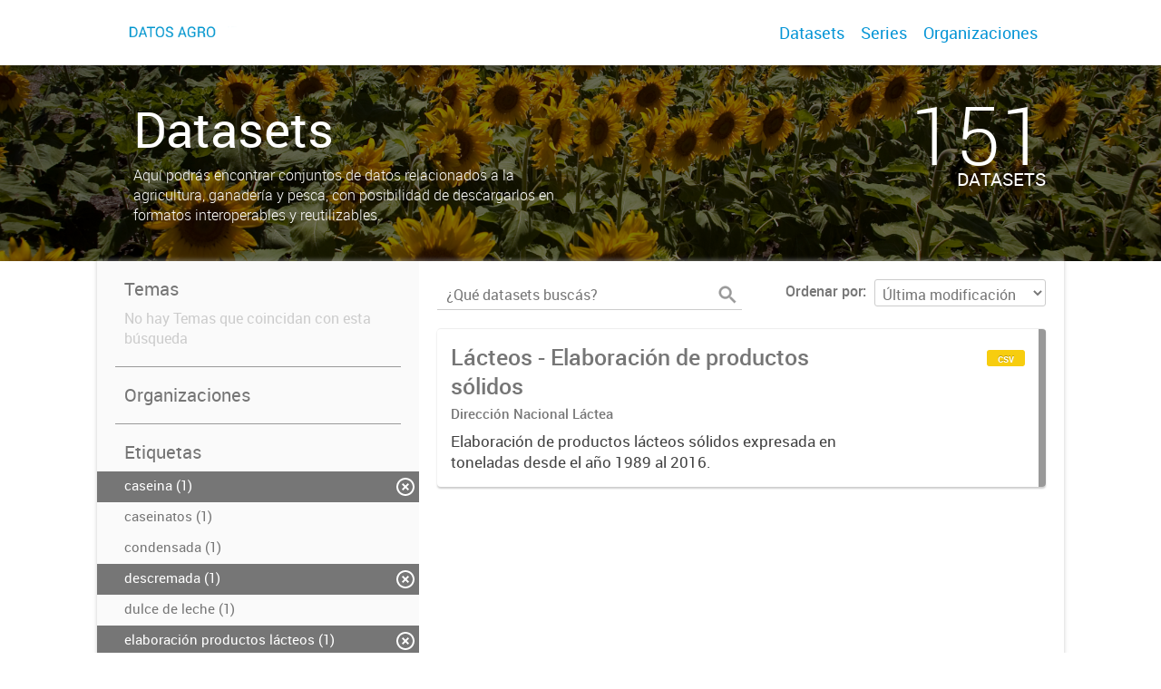

--- FILE ---
content_type: text/html; charset=utf-8
request_url: https://datos.magyp.gob.ar/dataset?tags=elaboraci%C3%B3n+productos+l%C3%A1cteos&tags=postres&tags=descremada&organization=direccion-nacional-lactea&tags=semidescremada&tags=caseina&_tags_limit=0&tags=manteca
body_size: 5342
content:
<!DOCTYPE html>
<!--[if IE 7]> <html lang="es" class="ie ie7"> <![endif]-->
<!--[if IE 8]> <html lang="es" class="ie ie8"> <![endif]-->
<!--[if IE 9]> <html lang="es" class="ie9"> <![endif]-->
<!--[if gt IE 8]><!--> <html lang="es"> <!--<![endif]-->
  <head>
    <!--[if lte ie 8]><script type="text/javascript" src="/fanstatic/vendor/:version:2019-12-02T16:58:12/html5.min.js"></script><![endif]-->
<link rel="stylesheet" type="text/css" href="/fanstatic/vendor/:version:2019-12-02T16:58:12/select2/select2.css" />
<link rel="stylesheet" type="text/css" href="/fanstatic/css/:version:2019-12-02T16:58:12/main.min.css" />
<link rel="stylesheet" type="text/css" href="/fanstatic/vendor/:version:2019-12-02T16:58:12/font-awesome/css/font-awesome.min.css" />
<link rel="stylesheet" type="text/css" href="/fanstatic/gobar_css/:version:2019-12-02T17:16:31/gobar_style.css" />

    <meta charset="utf-8" />
      <meta name="generator" content="ckan 2.7.6" />
      <meta name="viewport" content="width=device-width, initial-scale=1.0">
    
    
        <!-- Google Tag Manager -->
            <noscript><iframe src="//www.googletagmanager.com/ns.html?id=UA-101681828-1"
            height="0" width="0" style="display:none;visibility:hidden"></iframe></noscript>
            <script>(function(w,d,s,l,i){w[l]=w[l]||[];w[l].push({'gtm.start':
            new Date().getTime(),event:'gtm.js'});var f=d.getElementsByTagName(s)[0],
            j=d.createElement(s),dl=l!='dataLayer'?'&l='+l:'';j.async=true;j.src=
            '//www.googletagmanager.com/gtm.js?id='+i+dl;f.parentNode.insertBefore(j,f);
            })(window,document,'script','dataLayer','UA-101681828-1');</script>
        <!-- End Google Tag Manager -->
    <meta property="og:url" content="https://datos.magyp.gob.ar/">
    <meta property="og:type" content="article">
    <meta property="og:title" content="">
    <meta property="og:site_name" content="">
    <meta property="og:description" content="">
    <meta property="og:image" content="https://datos.magyp.gob.ar">
    <meta property="og:image:type" content="image/png">
    <meta property="og:image:width" content="2400">
    <meta property="og:image:height" content="1260">
    <meta property="og:locale" content="es_AR">

    <meta name="twitter:card" content="summary">
    <meta name="twitter:site:id" content="@"/>
    <meta name="twitter:image:src" content="https://datos.magyp.gob.ar">
    <meta name="twitter:title" content="">
    <meta name="twitter:description" content="">
    <title>
    Datos Agricultura, Ganadería y Pesca - Datos</title>

    
    
   <link rel="shortcut icon" href="/favicon.ico"/>
    
        <script type="text/javascript">
  (function(i,s,o,g,r,a,m){i['GoogleAnalyticsObject']=r;i[r]=i[r]||function(){
  (i[r].q=i[r].q||[]).push(arguments)},i[r].l=1*new Date();a=s.createElement(o),
  m=s.getElementsByTagName(o)[0];a.async=1;a.src=g;m.parentNode.insertBefore(a,m)
  })(window,document,'script','//www.google-analytics.com/analytics.js','ga');

  ga('create', 'UA-101681828-1', 'auto', {});
     
  ga('set', 'anonymizeIp', true);
  ga('send', 'pageview');
</script>
    
   <link rel="alternate" type="text/n3" href="https://datos.magyp.gob.ar/catalog.n3"/>
   <link rel="alternate" type="text/ttl" href="https://datos.magyp.gob.ar/catalog.ttl"/>
   <link rel="alternate" type="application/rdf+xml" href="https://datos.magyp.gob.ar/catalog.xml"/>
   <link rel="alternate" type="application/ld+json" href="https://datos.magyp.gob.ar/catalog.jsonld"/>

      
    

    
      
      
    
    
  </head>

  
  <body data-site-root="https://datos.magyp.gob.ar/" data-locale-root="https://datos.magyp.gob.ar/" >

    
    <style type="text/css">
        
    </style>

    <div class="footer-down">
            
<div id="header" class="container-fluid">
    <div class="restricted-max-width">
        <div id="header-spacing" class="col-xs-12 col-sm-10 col-sm-offset-1">

            

            <div class="col-xs-12 col-sm-5 no-padding logo-header">
                <div class="logo-and-xs-icon">
                    <i class="icon-reorder fa fa-bars" aria-hidden="true"></i>
                    <a href="/">
                        
                        <img src="/user_images/datos_agro_roboto_celeste.png" alt="/" class="logo-ministerio">
                    </a>
                    
                </div>
                <div class="xs-navbar hidden">
                    <div class="navbar-link">
                        <a href="/dataset">
                            DATASETS
                        </a>
                    </div>
                    <hr>
                    
                        <div class="navbar-link">
                            <a href="/series/api">
                                SERIES
                            </a>
                        </div>
                    
                    
                        <div class="navbar-link">
                            <a href="/organizaciones">
                                ORGANIZACIONES
                            </a>
                        </div>
                    

                    

                    <div class="navbar-link dropdown-navbar-link">
                        <span class="username"></span> <svg class="user-logo" xmlns="http://www.w3.org/2000/svg" viewBox="0 0 128.46 128.46"><path d="M128.46,64.23A63.15,63.15,0,0,0,119.84,32,64.21,64.21,0,0,0,96.48,8.62,63.12,63.12,0,0,0,64.23,0,63.12,63.12,0,0,0,32,8.62,64.2,64.2,0,0,0,8.62,32,63.15,63.15,0,0,0,0,64.23,63.15,63.15,0,0,0,8.62,96.48a64.76,64.76,0,0,0,9.82,12.86l-.16.27a70.09,70.09,0,0,0,9.2,7.34c1.46,1,3,2,4.51,2.91a63.17,63.17,0,0,0,32.25,8.62,63.17,63.17,0,0,0,32.25-8.62,66.19,66.19,0,0,0,7-4.74,72.41,72.41,0,0,0,6.61-5.51l-.14-.23a64.76,64.76,0,0,0,9.85-12.89A63.15,63.15,0,0,0,128.46,64.23Zm-20.52,41.89C101.56,96.56,88,81,66.73,79.8a26.25,26.25,0,0,0,16.88-7.9,26.44,26.44,0,0,0,8-19.41,26.44,26.44,0,0,0-8-19.4,26.42,26.42,0,0,0-19.4-8,26.41,26.41,0,0,0-19.4,8,26.44,26.44,0,0,0-8,19.4,26.44,26.44,0,0,0,8,19.41,26.25,26.25,0,0,0,16.87,7.9C40.48,81,26.88,96.52,20.49,106.09a61.14,61.14,0,0,1-8.66-11.48A59.48,59.48,0,0,1,3.71,64.23a59.48,59.48,0,0,1,8.11-30.37,60.53,60.53,0,0,1,22-22A59.45,59.45,0,0,1,64.23,3.71,59.46,59.46,0,0,1,94.6,11.83a60.54,60.54,0,0,1,22,22,59.48,59.48,0,0,1,8.11,30.37,59.48,59.48,0,0,1-8.11,30.37A61.14,61.14,0,0,1,107.94,106.12Z" style="fill:#0695d6"/></svg>
                    </div>
                    <div class="dropdown-navbar hidden">
                        <div class="navbar-link">
                            <a href="/configurar/mi_cuenta">
                                MI CUENTA
                            </a>
                        </div><div class="navbar-link">
                            <a href="https://datosgobar.github.io/portal-andino/quickstart/" target="_blank">
                                AYUDA
                            </a>
                        </div>

                        <div class="navbar-link">
                            <a href="/logout">
                                SALIR
                            </a>
                        </div>
                    </div>
                </div>
            </div>

            <div class="col-xs-12 col-sm-7 no-padding header-links"><a class="header-link" href="/dataset">Datasets</a><a class="header-link" href="/series/api">Series</a><a class="header-link" href="/organizaciones">Organizaciones</a></div>
        </div>
    </div>
</div>
        

    


<div id="title" class="package-title container-fluid" style="background-image:url(&#34;/user_images/_MG_3023.jpg&#34;)">
    <div class="background-overlay">
        <div class="restricted-max-width">
            <div class="col-xs-12 col-md-10 col-md-offset-1">
                <div id="title-container" class="col-xs-12 col-md-6 text-left">
                    <h1>Datasets</h1>

                    <p class="description">
                        
                        Aquí podrás encontrar conjuntos de datos relacionados a la agricultura, ganadería y pesca, con posibilidad de descargarlos en formatos interoperables y reutilizables.
                        
                    </p>
                </div>
                <div id="stats" class="col-xs-12 col-md-4 col-md-offset-2">
                    <div class="col-xs-12">
                        <p class="stat">151</p>

                        <p class="stats-legend datasets">DATASETS</p>
                    </div>
                </div>
            </div>
        </div>
    </div>
</div>



    <div class="package-container container-fluid">
        <div class="restricted-max-width">
            <div class="package-search col-xs-12 col-md-10 col-md-offset-1">
                <div class="filters-container col-md-4">
    <div class="hidden-md hidden-lg hide-filters-button">
        <i class="icon-chevron-left"></i>
    </div>
    <div class="search-filter invisible">
        <h2 class="filter-title">Temas</h2>
        
            <p class="filter-empty">No hay Temas que coincidan con esta búsqueda</p>
        
        <hr>
    </div>

<div class="search-filter invisible">
    <h2 class="filter-title">Organizaciones</h2>
    
        <ul class="filter-values">
            
                
            
                
            
                
            
                
            
        </ul>

        
            
        
    
    <hr>
</div>
    
    <div class="search-filter invisible">
        <h2 class="filter-title">Etiquetas</h2>
        
            <ul class="filter-values">
                
                    
                    
                    <a href="/dataset?tags=elaboraci%C3%B3n+productos+l%C3%A1cteos&amp;tags=postres&amp;tags=descremada&amp;organization=direccion-nacional-lactea&amp;tags=semidescremada&amp;_tags_limit=0&amp;tags=manteca">
                        <li class="filter-value  active">
                            <span>caseina (1)</span>
                            <img class="close-filter" src="/img/close-filter.svg">
                        </li>
                    </a>
                
                    
                    
                    <a href="/dataset?tags=elaboraci%C3%B3n+productos+l%C3%A1cteos&amp;tags=postres&amp;tags=descremada&amp;organization=direccion-nacional-lactea&amp;tags=semidescremada&amp;tags=caseinatos&amp;tags=caseina&amp;_tags_limit=0&amp;tags=manteca">
                        <li class="filter-value ">
                            <span>caseinatos (1)</span>
                            <img class="close-filter" src="/img/close-filter.svg">
                        </li>
                    </a>
                
                    
                    
                    <a href="/dataset?tags=elaboraci%C3%B3n+productos+l%C3%A1cteos&amp;tags=postres&amp;tags=descremada&amp;organization=direccion-nacional-lactea&amp;tags=semidescremada&amp;tags=condensada&amp;tags=caseina&amp;_tags_limit=0&amp;tags=manteca">
                        <li class="filter-value ">
                            <span>condensada (1)</span>
                            <img class="close-filter" src="/img/close-filter.svg">
                        </li>
                    </a>
                
                    
                    
                    <a href="/dataset?tags=elaboraci%C3%B3n+productos+l%C3%A1cteos&amp;tags=postres&amp;organization=direccion-nacional-lactea&amp;tags=semidescremada&amp;tags=caseina&amp;_tags_limit=0&amp;tags=manteca">
                        <li class="filter-value  active">
                            <span>descremada (1)</span>
                            <img class="close-filter" src="/img/close-filter.svg">
                        </li>
                    </a>
                
                    
                    
                    <a href="/dataset?tags=elaboraci%C3%B3n+productos+l%C3%A1cteos&amp;tags=postres&amp;tags=descremada&amp;organization=direccion-nacional-lactea&amp;tags=semidescremada&amp;tags=dulce+de+leche&amp;tags=caseina&amp;_tags_limit=0&amp;tags=manteca">
                        <li class="filter-value ">
                            <span>dulce de leche (1)</span>
                            <img class="close-filter" src="/img/close-filter.svg">
                        </li>
                    </a>
                
                    
                    
                    <a href="/dataset?tags=postres&amp;tags=descremada&amp;organization=direccion-nacional-lactea&amp;tags=semidescremada&amp;tags=caseina&amp;_tags_limit=0&amp;tags=manteca">
                        <li class="filter-value  active">
                            <span>elaboración productos lácteos (1)</span>
                            <img class="close-filter" src="/img/close-filter.svg">
                        </li>
                    </a>
                
                    
                    
                    <a href="/dataset?tags=elaboraci%C3%B3n+productos+l%C3%A1cteos&amp;tags=postres&amp;tags=descremada&amp;organization=direccion-nacional-lactea&amp;tags=semidescremada&amp;tags=lacteos&amp;tags=caseina&amp;_tags_limit=0&amp;tags=manteca">
                        <li class="filter-value ">
                            <span>lacteos (1)</span>
                            <img class="close-filter" src="/img/close-filter.svg">
                        </li>
                    </a>
                
                    
                    
                    <a href="/dataset?tags=elaboraci%C3%B3n+productos+l%C3%A1cteos&amp;tags=postres&amp;tags=descremada&amp;organization=direccion-nacional-lactea&amp;tags=semidescremada&amp;tags=leche&amp;tags=caseina&amp;_tags_limit=0&amp;tags=manteca">
                        <li class="filter-value ">
                            <span>leche (1)</span>
                            <img class="close-filter" src="/img/close-filter.svg">
                        </li>
                    </a>
                
                    
                    
                    <a href="/dataset?tags=elaboraci%C3%B3n+productos+l%C3%A1cteos&amp;tags=postres&amp;tags=descremada&amp;organization=direccion-nacional-lactea&amp;tags=semidescremada&amp;tags=l%C3%A1cteos&amp;tags=caseina&amp;_tags_limit=0&amp;tags=manteca">
                        <li class="filter-value ">
                            <span>lácteos (1)</span>
                            <img class="close-filter" src="/img/close-filter.svg">
                        </li>
                    </a>
                
                    
                    
                    <a href="/dataset?tags=elaboraci%C3%B3n+productos+l%C3%A1cteos&amp;tags=postres&amp;tags=descremada&amp;organization=direccion-nacional-lactea&amp;tags=semidescremada&amp;tags=caseina&amp;_tags_limit=0">
                        <li class="filter-value  active">
                            <span>manteca (1)</span>
                            <img class="close-filter" src="/img/close-filter.svg">
                        </li>
                    </a>
                
                    
                    
                    <a href="/dataset?tags=elaboraci%C3%B3n+productos+l%C3%A1cteos&amp;tags=postres&amp;tags=descremada&amp;organization=direccion-nacional-lactea&amp;tags=semidescremada&amp;tags=mediana&amp;tags=caseina&amp;_tags_limit=0&amp;tags=manteca">
                        <li class="filter-value ">
                            <span>mediana (1)</span>
                            <img class="close-filter" src="/img/close-filter.svg">
                        </li>
                    </a>
                
                    
                    
                    <a href="/dataset?tags=elaboraci%C3%B3n+productos+l%C3%A1cteos&amp;tags=postres&amp;tags=descremada&amp;organization=direccion-nacional-lactea&amp;tags=semidescremada&amp;tags=pasta+semidura&amp;tags=caseina&amp;_tags_limit=0&amp;tags=manteca">
                        <li class="filter-value ">
                            <span>pasta semidura (1)</span>
                            <img class="close-filter" src="/img/close-filter.svg">
                        </li>
                    </a>
                
                    
                    
                    <a href="/dataset?tags=elaboraci%C3%B3n+productos+l%C3%A1cteos&amp;tags=descremada&amp;organization=direccion-nacional-lactea&amp;tags=semidescremada&amp;tags=caseina&amp;_tags_limit=0&amp;tags=manteca">
                        <li class="filter-value  active">
                            <span>postres (1)</span>
                            <img class="close-filter" src="/img/close-filter.svg">
                        </li>
                    </a>
                
                    
                    
                    <a href="/dataset?tags=elaboraci%C3%B3n+productos+l%C3%A1cteos&amp;tags=postres&amp;tags=descremada&amp;organization=direccion-nacional-lactea&amp;tags=semidescremada&amp;tags=quesos&amp;tags=caseina&amp;_tags_limit=0&amp;tags=manteca">
                        <li class="filter-value ">
                            <span>quesos (1)</span>
                            <img class="close-filter" src="/img/close-filter.svg">
                        </li>
                    </a>
                
                    
                    
                    <a href="/dataset?tags=elaboraci%C3%B3n+productos+l%C3%A1cteos&amp;tags=postres&amp;tags=descremada&amp;organization=direccion-nacional-lactea&amp;tags=caseina&amp;_tags_limit=0&amp;tags=manteca">
                        <li class="filter-value  active">
                            <span>semidescremada (1)</span>
                            <img class="close-filter" src="/img/close-filter.svg">
                        </li>
                    </a>
                
                    
                    
                    <a href="/dataset?tags=elaboraci%C3%B3n+productos+l%C3%A1cteos&amp;tags=postres&amp;tags=descremada&amp;organization=direccion-nacional-lactea&amp;tags=semidescremada&amp;tags=caseina&amp;_tags_limit=0&amp;tags=yogur&amp;tags=manteca">
                        <li class="filter-value ">
                            <span>yogur (1)</span>
                            <img class="close-filter" src="/img/close-filter.svg">
                        </li>
                    </a>
                
            </ul>

            
                <a href="/dataset?tags=elaboraci%C3%B3n+productos+l%C3%A1cteos&amp;tags=postres&amp;tags=descremada&amp;organization=direccion-nacional-lactea&amp;tags=semidescremada&amp;tags=caseina&amp;tags=manteca"
                   class="filter-show-less">
                    <p>
                        <?xml version="1.0" encoding="utf-8"?>
<svg version="1.1" id="Capa_1" xmlns="http://www.w3.org/2000/svg" xmlns:xlink="http://www.w3.org/1999/xlink" x="0px" y="0px"
	 viewBox="-9 12.9 15.1 11.1" style="enable-background:new -9 12.9 15.1 11.1;" xml:space="preserve" class="arrow-down">
<style type="text/css">
	.st0{fill:#999999;}
</style>
<g>
	<path class="st0" d="M4.2,24l-5.7-5.7L-7.2,24L-9,22.3l7.5-7.5L6,22.3L4.2,24z"/>
</g>
</svg>
                        Mostrar menos
                        <?xml version="1.0" encoding="utf-8"?>
<svg version="1.1" id="Capa_1" xmlns="http://www.w3.org/2000/svg" xmlns:xlink="http://www.w3.org/1999/xlink" x="0px" y="0px"
	 viewBox="-9 12.9 15.1 11.1" style="enable-background:new -9 12.9 15.1 11.1;" xml:space="preserve" class="arrow-down">
<style type="text/css">
	.st0{fill:#999999;}
</style>
<g>
	<path class="st0" d="M4.2,24l-5.7-5.7L-7.2,24L-9,22.3l7.5-7.5L6,22.3L4.2,24z"/>
</g>
</svg>
                    </p>
                </a>
            
        
        <hr>
    </div>

    <a class="close no-text hide-filters"><i class="icon-remove-sign"></i><span class="text">close</span></a>
</div>
                <div id="search-results" class="col-xs-12 col-md-8 invisible">
    

    

    







<form id="dataset-search-form"  class="search-form container-fluid search-and-order"
      method="get" data-module="select-switch">
    <div class="restricted-max-width">
        <div class="searcher col-xs-12 col-sm-6">
            <div class="hidden-md hidden-lg menu-button">
                <svg fill="#000000" height="24" viewBox="0 0 24 24" width="24" xmlns="http://www.w3.org/2000/svg">
    <path d="M3 18h18v-2H3v2zm0-5h18v-2H3v2zm0-7v2h18V6H3z"/>
</svg>
            </div>

            <input type="text" class="search" name="q" value="" autocomplete="off"
                   placeholder="¿Qué datasets buscás?" maxlength="200">
            <button type="submit" value="search">
                <img src="/img/search_gris.svg" class="search-icon">
            </button>
        </div>

        <span>
    
    

    
        
            
    <input type="hidden" name="tags" value="elaboración productos lácteos"/>

        
    
        
            
    <input type="hidden" name="tags" value="postres"/>

        
    
        
            
    <input type="hidden" name="tags" value="descremada"/>

        
    
        
            
    <input type="hidden" name="organization" value="direccion-nacional-lactea"/>

        
    
        
            
    <input type="hidden" name="tags" value="semidescremada"/>

        
    
        
            
    <input type="hidden" name="tags" value="caseina"/>

        
    
        
            
    <input type="hidden" name="tags" value="manteca"/>

        
    
</span>

        <div class="order hidden-xs col-sm-6">
            <label for="field-order-by">Ordenar por</label>
            <select id="field-order-by" name="sort">
                
                    
                        <option value="metadata_modified desc">Última modificación</option>
                    
                
                    
                        <option value="title_string asc">Ascendente (A - Z)</option>
                    
                
                    
                        <option value="title_string desc">Descendente (Z - A)</option>
                    
                
            </select>
            <button class="btn js-hide" type="submit" style="display:none;"></button>
        </div>
    </div>
</form>


    




    <div class="dataset-list"><a href="/dataset/elaboracion-de-productos-lacteos-solidos" class="dataset-item">
    <div class="dataset-container">
        <div class="dataset-border container-fluid">
            <div class="restricted-max-width">
                <div class="dataset-content col-xs-9">
                    <h3 class="dataset-title">Lácteos - Elaboración de productos sólidos</h3>

                    <div class="dataset-author">Dirección Nacional Láctea</div>
                    <div class="dataset-notes">Elaboración de productos lácteos sólidos expresada en toneladas desde el año 1989 al 2016.</div>
                </div>
                <div class="dataset-groups-and-resources col-xs-3"><div class="dataset-resources">
                                
                            
                            <span class="label" data-format="csv">csv</span></div>
                </div>
            </div>
        </div>

    </div>
</a></div>

    

    <div class="filters-veil"></div>
</div>
            </div>
        </div>
    </div>

    


            <div id="footer" class="container-fluid">
    <div class="restricted-max-width">
        <div id="footer-spacer" class="col-xs-10 col-xs-offset-1">
            <div class="footer-section logo col-xs-12 col-sm-6 col-md-6">
                <p>
                    
                    
                    
                        <a href="https://x.com/AgriculturaAR" target="_blank" class="social-link">
                            <i class="fa fa-twitter" aria-hidden="true"></i>
                        </a>
                    

                    
                    
                    
                        <a href="http://www.facebook.com/AgriculturaAR" target="_blank" class="social-link">
                            <i class="fa fa-facebook" aria-hidden="true"></i>
                        </a>
                    

                    
                    
                    

                    
                    
                    
                        <a href="https://www.instagram.com/agriculturaar" target="_blank" class="social-link">
                            <i class="fa fa-instagram" aria-hidden="true"></i>
                        </a>
                    

                    
                    
                    
                        <a href="https://www.youtube.com/channel/UCtFOFRqlPzZgO5Cgl83iOPQ/videos" target="_blank" class="social-link">
                            <i class="fa fa-youtube-play" aria-hidden="true"></i>
                        </a>
                    

                    
                    
                    

                    
                    
                    

                    
                </p>
                <div class="logo-edit-container">
                    
                    
                    <a href="https://www.argentina.gob.ar/economia/agricultura" target="_blank">
                        <img src="/user_images/MECON+Agricultura-GRIS.png" alt="https://www.argentina.gob.ar/economia/agricultura" class="logo-ministerio">
                    </a>
                    
                </div>
            </div>
            <div class="footer-section links-internos hidden-xs hidden-sm col-md-3">
                
                
            </div>
            <div class="footer-section links-externos col-xs-12 col-sm-6 col-md-3">
                
                
                    <p><a href="mailto:datospublicos@magyp.gob.ar">Contactanos</a></p>
                
                <p class="ckan-link">
                    Desarrollado por<br><a href="https://github.com/datosgobar/distribuible.datos.gob.ar" target="_blank">Andino</a> con <a href="http://ckan.org/" target="_blank"><span class="ckan-name">CKAN</span></a>
                </p>
                <p class="ckan-link">
                    Versión: 2.6.3
                </p>
            </div>
        </div>
    </div>
</div>

            
        </div>
    
    
    
    
    
    
    
    
    
    
    
  
    
  
    
    <div class="js-hide" data-module="google-analytics"
      data-module-googleanalytics_resource_prefix="">
    </div>
  


      
  <script>document.getElementsByTagName('html')[0].className += ' js';</script>
<script type="text/javascript" src="/fanstatic/vendor/:version:2019-12-02T16:58:12/jquery.min.js"></script>
<script type="text/javascript" src="/fanstatic/vendor/:version:2019-12-02T16:58:12/:bundle:bootstrap/js/bootstrap.min.js;jed.min.js;moment-with-locales.js;select2/select2.min.js"></script>
<script type="text/javascript" src="/fanstatic/base/:version:2019-12-02T16:58:12/:bundle:plugins/jquery.inherit.min.js;plugins/jquery.proxy-all.min.js;plugins/jquery.url-helpers.min.js;plugins/jquery.date-helpers.min.js;plugins/jquery.slug.min.js;plugins/jquery.slug-preview.min.js;plugins/jquery.truncator.min.js;plugins/jquery.masonry.min.js;plugins/jquery.form-warning.min.js;sandbox.min.js;module.min.js;pubsub.min.js;client.min.js;notify.min.js;i18n.min.js;main.min.js;modules/select-switch.min.js;modules/slug-preview.min.js;modules/basic-form.min.js;modules/confirm-action.min.js;modules/api-info.min.js;modules/autocomplete.min.js;modules/custom-fields.min.js;modules/data-viewer.min.js;modules/table-selectable-rows.min.js;modules/resource-form.min.js;modules/resource-upload-field.min.js;modules/resource-reorder.min.js;modules/resource-view-reorder.min.js;modules/follow.min.js;modules/activity-stream.min.js;modules/dashboard.min.js;modules/resource-view-embed.min.js;view-filters.min.js;modules/resource-view-filters-form.min.js;modules/resource-view-filters.min.js;modules/table-toggle-more.min.js;modules/dataset-visibility.min.js;modules/media-grid.min.js;modules/image-upload.min.js"></script>
<script type="text/javascript" src="/fanstatic/ckanext-googleanalytics/:version:2019-12-02T16:58:24/googleanalytics_event_tracking.js"></script>
<script type="text/javascript" src="/fanstatic/gobar_js/:version:2019-12-02T17:16:31/:bundle:replace_svg.js;header.js;console_message.js;background_ie.js;libs/BootstrapMenu.js;libs/clamp.js;libs/bootstrap_scripts.js;forms/custom_popup.js;search/groups.js;search/filters.js"></script></body>
</html>